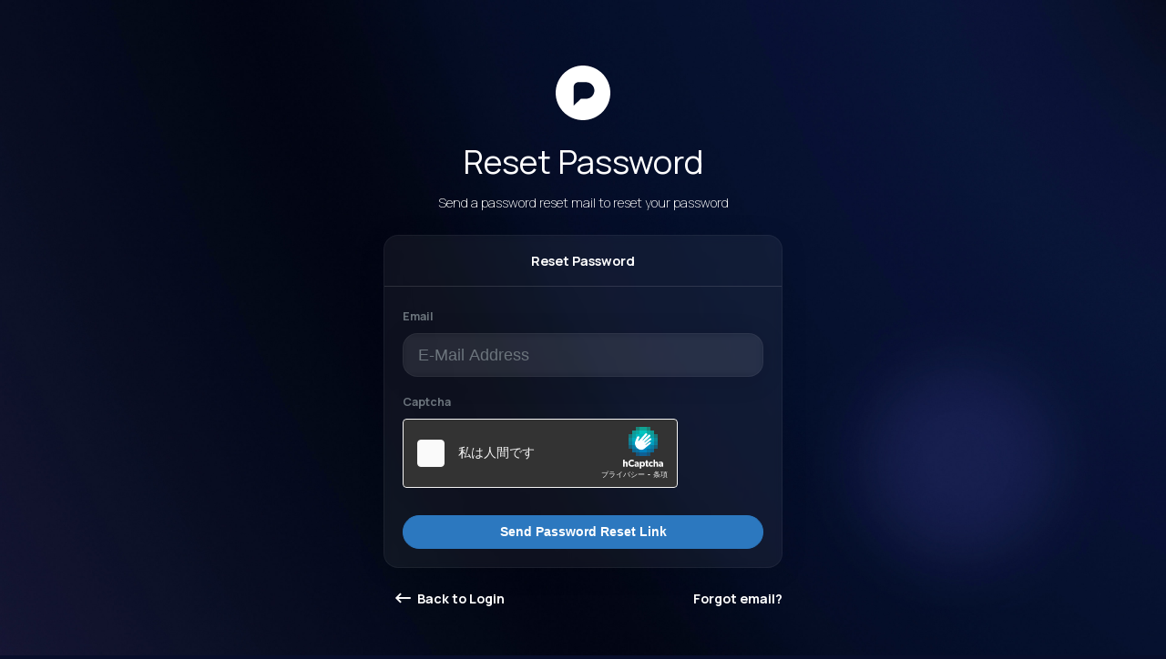

--- FILE ---
content_type: text/html; charset=UTF-8
request_url: https://pixelfed.tokyo/password/reset
body_size: 2651
content:
<!DOCTYPE html>
<html lang="ja">
<head>

	<meta charset="utf-8">
	<meta http-equiv="X-UA-Compatible" content="IE=edge">
	<meta name="viewport" content="width=device-width, initial-scale=1">
	<meta name="csrf-token" content="ZYAOMRHlHQqdvw3THhVm44VyDcFHFcaRtYmPA4ZL">

	<meta name="mobile-web-app-capable" content="yes">

	<title>Pixelfed.Tokyo</title>

	<meta property="og:site_name" content="Pixelfed.Tokyo">
	<meta property="og:title" content="Pixelfed.Tokyo">
	<meta property="og:type" content="article">
	<meta property="og:url" content="https://pixelfed.tokyo/password/reset">
	
	<meta name="medium" content="image">
	<meta name="theme-color" content="#10c5f8">
	<meta name="apple-mobile-web-app-capable" content="yes">
	<link rel="shortcut icon" type="image/png" href="/img/favicon.png?v=2">
	<link rel="apple-touch-icon" type="image/png" href="/img/favicon.png?v=2">
	<link rel="canonical" href="https://pixelfed.tokyo/password/reset">
		
	<link href="/css/app.css?id=e10a6f66100a7c9bc1facc89f655de0a" rel="stylesheet" data-stylesheet="light">
	
	<link href="/css/landing.css?id=b6e73c3924453e3053aff7d192895d8c" rel="stylesheet">
<link rel="preload" as="image" href="https://pixelfed.tokyo/_landing/bg.jpg" />
<style>
    .bg-glass:focus {
        background: rgba(255, 255, 255, 0.05) !important;
        box-shadow: none !important;
        border-color: rgba(255, 255, 255, 0.3);
    }
</style>

	<script type="text/javascript">window._sharedData = {curUser: {}, version: 0}; window.App = {config: {"version":"0.12.6","open_registration":true,"show_legal_notice_link":false,"uploader":{"max_photo_size":17000,"max_caption_length":500,"max_altext_length":1000,"album_limit":20,"image_quality":85,"max_collection_length":100,"optimize_image":true,"optimize_video":true,"media_types":"image\/jpeg,image\/png,image\/gif,image\/webp,video\/mp4","mime_types":{"0":"image\/jpeg","1":"image\/png","2":"image\/gif","3":"image\/webp","4":"video\/mp4"},"enforce_account_limit":false},"activitypub":{"enabled":true,"remote_follow":true},"ab":{"lc":false,"rec":false,"loops":false,"top":false,"polls":false,"cached_public_timeline":false,"cached_home_timeline":false,"gps":false,"spa":true,"emc":true,"hls":false,"pue":true,"autolink":false},"site":{"name":"Pixelfed.Tokyo","domain":"pixelfed.tokyo","url":"https:\/\/pixelfed.tokyo","description":"Pixelfed.Tokyo\u306f\u6771\u4eac\u306b\u30b5\u30fc\u30d0\u30fc\u3092\u7f6e\u304fPixefed\u30b5\u30fc\u30d0\u30fc\u3067\u3059\u3002\u81ea\u7531\u3067\u30aa\u30fc\u30d7\u30f3\u306a\u30a4\u30e1\u30fc\u30b8\u30b7\u30a7\u30a2\u306e\u5834\u3092\u5e83\u304f\u63d0\u4f9b\u3059\u308b\u76ee\u7684\u3067\u7dad\u6301\u30fb\u7ba1\u7406\u3055\u308c\u3066\u3044\u307e\u3059\u3002\r\nPixelfed.Tokyo is a Pixelfed server located in Tokyo, Japan. It is maintained with the aim of providing a free and open forum for image sharing."},"account":{"max_avatar_size":2000,"max_bio_length":125,"max_name_length":30,"min_password_length":8,"max_account_size":1000000},"username":{"remote":{"formats":{"0":"@","1":"from","2":"custom"},"format":"@","custom":null}},"features":{"timelines":{"local":true,"network":true},"mobile_apis":true,"mobile_registration":true,"stories":true,"video":true,"import":{"instagram":true,"mastodon":false,"pixelfed":false},"label":{"covid":{"enabled":true,"org":"visit the WHO website","url":"https:\/\/www.who.int\/emergencies\/diseases\/novel-coronavirus-2019\/advice-for-public"}},"hls":{"enabled":false},"groups":false}}};</script>

</head>
<body class="w-100 h-100">
	<main id="content" class="w-100 h-100">
		<div class="page-wrapper">
	<div class="container mt-4">
	    <div class="row justify-content-center">
	        <div class="col-xl-6 col-lg-5 col-md-7 col-12">
	        	<div class="text-center">
	                <a href="/">
	                	<img src="/img/pixelfed-icon-white.svg" height="60px">
	            	</a>
	                <h1 class="pt-4 pb-1">Reset Password</h1>
	                <p class="font-weight-light pb-2">Send a password reset mail to reset your password</p>
	            </div>

                
	            <div class="card bg-glass">
	                <div class="card-header bg-transparent p-3 text-center font-weight-bold" style="border-bottom:1px solid #ffffff20">Reset Password</div>

	                <div class="card-body">

	                    <form id="passwordReset" method="POST" action="https://pixelfed.tokyo/password/email">
	                        <input type="hidden" name="_token" value="ZYAOMRHlHQqdvw3THhVm44VyDcFHFcaRtYmPA4ZL" autocomplete="off">
	                        <div class="form-group row">
	                            <div class="col-md-12">
	                            	<label class="font-weight-bold small text-muted">Email</label>
	                                <input
                                        id="email"
                                        type="email"
                                        class="form-control form-control-lg bg-glass text-white"
                                        name="email"
                                        placeholder="E-Mail Address"
                                        required>
	                                 	                            </div>
	                        </div>

														<label class="font-weight-bold small text-muted">Captcha</label>
	                        <div class="d-flex flex-grow-1">
	                            <script src="https://js.hcaptcha.com/1/api.js?hl=ja" async defer></script><div class="h-captcha" theme="light" data-theme="dark" id="buzzHCaptchaId_e8fa4526cbaf91bb0f1ad942267b5325" data-sitekey="0ae631fa-c706-4bfa-a34c-adb663a608be"></div>
	                        </div>
	                        	                        
	                        <div class="form-group row pt-4 mb-0">
	                            <div class="col-md-12">
	                                <button type="button" id="sbtn" class="btn btn-primary btn-block rounded-pill font-weight-bold" onclick="event.preventDefault();handleSubmit()">
	                                    Send Password Reset Link
	                                </button>
	                            </div>
	                        </div>
	                    </form>
	                </div>
	            </div>

	            <div class="mt-3 d-flex justify-content-between align-items-center">
                    <a class="btn btn-link text-white font-weight-bold text-decoration-none" href="https://pixelfed.tokyo/login">
                        <i class="far fa-long-arrow-left fa-lg mr-1"></i> Back to Login
                    </a>

                    <a href="https://pixelfed.tokyo/auth/forgot/email" class="text-white font-weight-bold text-decoration-none">Forgot email?</a>
	            </div>
	        </div>
	    </div>
	</div>
</div>
	</main>
	<script type="text/javascript" src="/js/manifest.js?id=71088813bae386e615f6420e3040ff5f"></script>
	<script type="text/javascript" src="/js/vendor.js?id=7aeb4f57a545f268aeff59d2b09fb58a"></script>
	<script type="text/javascript" src="/js/app.js?id=870f8eae1606b069716905da0a9ddd28"></script>
	<script type="text/javascript" src="/js/components.js?id=ae0182b65eb1df34bbdedf2b64f9b678"></script>
	<script type="text/javascript">
	function handleSubmit() {
		let email = document.getElementById('email');
		email.classList.add('disabled');

		let btn = document.getElementById('sbtn');
		btn.classList.add('disabled');
		btn.setAttribute('disabled', 'disabled');
		btn.innerHTML = '<div class="spinner-border spinner-border-sm" role="status"><span class="sr-only">Loading...</span></div>';
		document.getElementById('passwordReset').submit()
	}
</script>
<script defer src="https://static.cloudflareinsights.com/beacon.min.js/vcd15cbe7772f49c399c6a5babf22c1241717689176015" integrity="sha512-ZpsOmlRQV6y907TI0dKBHq9Md29nnaEIPlkf84rnaERnq6zvWvPUqr2ft8M1aS28oN72PdrCzSjY4U6VaAw1EQ==" data-cf-beacon='{"version":"2024.11.0","token":"28dd999b02a14a8189287e7dd467b8c3","r":1,"server_timing":{"name":{"cfCacheStatus":true,"cfEdge":true,"cfExtPri":true,"cfL4":true,"cfOrigin":true,"cfSpeedBrain":true},"location_startswith":null}}' crossorigin="anonymous"></script>
</body>
</html>


--- FILE ---
content_type: image/svg+xml
request_url: https://pixelfed.tokyo/img/pixelfed-icon-white.svg
body_size: -30
content:
<svg width="50" height="50" xmlns="http://www.w3.org/2000/svg"><path d="M25 50C11.193 50 0 38.807 0 25S11.193 0 25 0s25 11.193 25 25-11.193 25-25 25zm-1.985-19.542h4.586c4.32 0 7.823-3.41 7.823-7.615 0-4.206-3.502-7.616-7.823-7.616h-6.619c-2.492 0-4.513 1.967-4.513 4.394v17.1l6.546-6.263z" fill="#FFF" fill-rule="evenodd"/></svg>